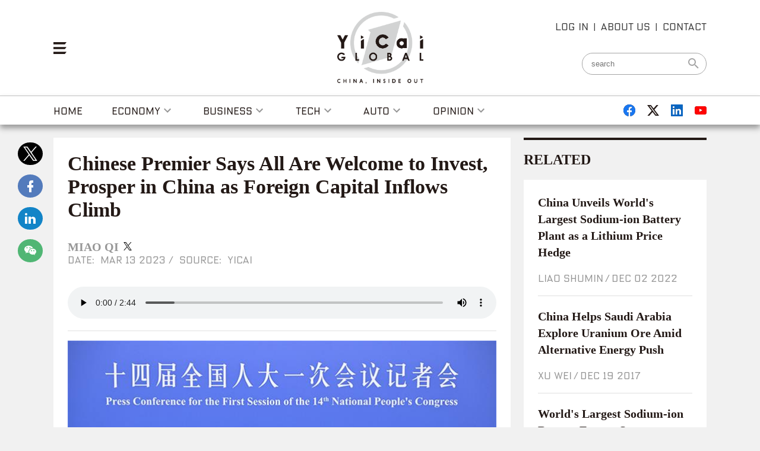

--- FILE ---
content_type: text/html; charset=utf-8
request_url: https://www.yicaiglobal.com/news/-chinese-premier-says-all-are-welcome-to-invest-prosper-in-china-as-foreign-capital-inflows-climb
body_size: 17133
content:
<!DOCTYPE html><html lang="en" prefix="og: http://ogp.me/ns#"><head><meta name="twitter:card" content="summary_large_image"><meta name="twitter:site" content="@yicaichina"><meta name="twitter:title" content=" Chinese Premier Says All Are Welcome to Invest, Prosper in China as Foreign Capital Inflows Climb">  <meta name="twitter:image" content="https://img.yicaiglobal.com/src/image/2023/03/38598429400773.jpg">  <meta charset="utf-8"><title> Chinese Premier Says All Are Welcome to Invest, Prosper in China as Foreign Capital Inflows Climb</title><meta name="keywords" content="Li Qiang,Foreign Capital,Foreign Companies"><meta name="description" content=""><meta http-equiv="X-UA-Compatible" content="IE=edge,chrome=1"><meta name="viewport" content="width=device-width"><meta name="format-detection" content="telephone=no"><meta property="og:title" content=" Chinese Premier Says All Are Welcome to Invest, Prosper in China as Foreign Capital Inflows Climb"><meta property="og:image" content="http://img.yicaiglobal.com/src/image/2023/03/38598429400773.jpg"><meta property="og:image:secure_url" content="https://img.yicaiglobal.com/src/image/2023/03/38598429400773.jpg"><meta property="og:image:type" content="image/jpeg"><meta property="og:image:alt" content=" Chinese Premier Says All Are Welcome to Invest, Prosper in China as Foreign Capital Inflows Climb"><script type="text/javascript" src="/js/vue.min.js"></script><script type="text/javascript" src="/js/crypto.js"></script><script src="https://g.alicdn.com/AWSC/AWSC/awsc.js"></script><link rel="shortcut icon" type="image/png" href="[data-uri]"> <link rel="stylesheet" href="/js/aliplayer-min.css"><script charset="utf-8" type="text/javascript" src="/js/aliplayer-min.js"></script><link href="/css/detail.css?cc9980d26809db2ba474" rel="stylesheet"><script type="text/javascript" src="/js/common.js?cc9980d26809db2ba474"></script><script type="text/javascript" src="/js/detail.js?cc9980d26809db2ba474"></script></head><body class="g-doc display_flex align-items_center flex-direction_column"><div class="g-hd"><div class="web-header-box"><div class="web-header display_flex align-items_center flex-direction_column"><div class="web-header-container"><div class="web-header-top display_flex justify-content_flex-justify align-items_center"><div class="lef display_flex align-items_flex-start"><div class="m-menu"><img src="/6cc651869f31e4a06dfee7cc97566f81.svg"></div>    </div><div class="mid display_flex flex-direction_column align-items_center"><a href="/"><img src="/img/logo.478eb1fe.png"></a></div><div class="rig display_flex flex-direction_column align-items_flex-end"><div class="display_flex align-items_center">  <div class="m-head login-header already-login f-dn"><img class="img-1 header_img" src="/img/head.30a9e378.png" onerror="imgError(this,2)"><div class="m-center login-detail f-dn"><div><div class="item login-detail-out"><img class="header_img" src="/img/head.30a9e378.png" onerror="imgError(this,2)"><p class="show_name"></p></div><a href="#"><div class="item1 item1-2 display_flex align-items_center"><a href="/personal">account inf</a></div></a><a href="#"><div class="item1 item1-3 display_flex align-items_center"><a class="now-logout">log out</a></div></a></div></div></div>   <a class="open_login_dialog">LOG IN</a><span class="split-center">|</span>  <a href="/about">ABOUT US</a><span class="split-center">|</span><a href="/contacts">CONTACT</a></div><form action="/search"><input type="text" name="expression" placeholder="search" autocomplete="off"><button type="submit"><svg class="mdi-icon" width="24" height="24" fill="#a5a5a5" viewBox="0 0 24 24"><path d="M9.5,3A6.5,6.5 0 0,1 16,9.5C16,11.11 15.41,12.59 14.44,13.73L14.71,14H15.5L20.5,19L19,20.5L14,15.5V14.71L13.73,14.44C12.59,15.41 11.11,16 9.5,16A6.5,6.5 0 0,1 3,9.5A6.5,6.5 0 0,1 9.5,3M9.5,5C7,5 5,7 5,9.5C5,12 7,14 9.5,14C12,14 14,12 14,9.5C14,7 12,5 9.5,5Z"></path></svg></button></form></div></div></div></div><div class="m-nav display_flex justify-content_flex-center"><div class="display_flex justify-content_flex-justify"><nav class="web-nav display_flex justify-content_flex-center"><ul class="display_flex justify-content_flex-justify"><li class="no_nav_border"><a href="/" class="display_flex"><span class="hoverspan unselected">home</span></a></li><li data-id="1"><a href="/economy" class="display_flex"><span class="hoverspan unselected">Economy</span><span class="display_flex"><svg class="mdi-icon" width="24" height="24" fill="#979797" viewBox="0 0 24 24"><path d="M7.41,8.58L12,13.17L16.59,8.58L18,10L12,16L6,10L7.41,8.58Z"></path></svg></span></a><div class="web-nav-documents display_flex justify-content_flex-justify" style="display: none"></div></li><li data-id="3"><a href="/business" class="display_flex"><span class="hoverspan unselected">Business</span><span class="display_flex"><svg class="mdi-icon" width="24" height="24" fill="#979797" viewBox="0 0 24 24"><path d="M7.41,8.58L12,13.17L16.59,8.58L18,10L12,16L6,10L7.41,8.58Z"></path></svg></span></a><div class="web-nav-documents display_flex justify-content_flex-justify" style="display: none"></div></li><li data-id="4"><a href="/tech" class="display_flex"><span class="hoverspan unselected">Tech</span><span class="display_flex"><svg class="mdi-icon" width="24" height="24" fill="#979797" viewBox="0 0 24 24"><path d="M7.41,8.58L12,13.17L16.59,8.58L18,10L12,16L6,10L7.41,8.58Z"></path></svg></span></a><div class="web-nav-documents display_flex justify-content_flex-justify" style="display: none"></div></li><li data-id="5"><a href="/auto" class="display_flex"><span class="hoverspan unselected">auto</span><span class="display_flex"><svg class="mdi-icon" width="24" height="24" fill="#979797" viewBox="0 0 24 24"><path d="M7.41,8.58L12,13.17L16.59,8.58L18,10L12,16L6,10L7.41,8.58Z"></path></svg></span></a><div class="web-nav-documents display_flex justify-content_flex-justify" style="display: none"></div></li><li><a href="/opinion" class="display_flex"><span class="hoverspan unselected">Opinion</span><span class="display_flex"><svg class="mdi-icon" width="24" height="24" fill="#979797" viewBox="0 0 24 24"><path d="M7.41,8.58L12,13.17L16.59,8.58L18,10L12,16L6,10L7.41,8.58Z"></path></svg></span></a></li></ul></nav><div class="m-share1 display_flex justify-content_flex-justify align-items_center"><a href="https://www.facebook.com/yicaiglobal" target="_balnk"><img src="/aefd51d689787ca026bc3849cb0b7606.svg"> </a><a href="https://twitter.com/yicaichina" target="_balnk"><img src="/80966ca6cfb64e3e856765be6586d3a0.svg"> </a><a href="https://www.linkedin.com/company/yicaiglobal" target="_blank"><img src="/4c7c1cfdff35b477173d44538a9662e7.svg"> </a><a href="https://www.youtube.com/channel/UCk-KRpkMl4JRE97-gaDusQA" target="_blank"><img src="/f48b2e8105dc43539773c384306cb1d2.svg"></a></div></div></div></div><div class="mobile-header-box"><div class="display_flex justify-content_flex-justify mobile-header align-items_center"><div><div class="menu"><svg class="mdi-icon" width="30" height="30" fill="#231916" viewBox="0 0 24 24"><path d="M3,6H21V8H3V6M3,11H21V13H3V11M3,16H21V18H3V16Z"></path></svg></div></div>  <div id="site-logo"><a href="/" class="display_flex flex-direction_column align-items_center"><img src="/img/logo.478eb1fe.png"></a></div>   <div class="display_flex justify-content_flex-end">    </div></div></div><div class="mobile-nav animated" style="position: fixed; z-index: 1111111; width: 100%; height: 100%; top:0"><div style="box-sizing: content-box; position: fixed; display: block; z-index: 1111111; width: 250px; padding-right: 20px; max-width: 250px; height: 100%; top: 0px; left: 0px; margin: 0px"><div style="display: block; width: 250px; height: 100%; overflow: auto; background: rgb(35, 25, 22)"><div class="display_flex flex-direction_column align-items_center drawer-container"><button class="close-button"><svg class="mdi-icon" width="22" height="22" fill="#ffffff" viewBox="0 0 24 24"><path d="M13.46,12L19,17.54V19H17.54L12,13.46L6.46,19H5V17.54L10.54,12L5,6.46V5H6.46L12,10.54L17.54,5H19V6.46L13.46,12Z"></path></svg></button><form action="/search" method="get"><input type="text" name="expression" placeholder="Search" autocomplete="off"> <button class="mobile-search"><svg class="mdi-icon" width="24" height="24" fill="#4A4A4A" viewBox="0 0 24 24"><path d="M9.5,3A6.5,6.5 0 0,1 16,9.5C16,11.11 15.41,12.59 14.44,13.73L14.71,14H15.5L20.5,19L19,20.5L14,15.5V14.71L13.73,14.44C12.59,15.41 11.11,16 9.5,16A6.5,6.5 0 0,1 3,9.5A6.5,6.5 0 0,1 9.5,3M9.5,5C7,5 5,7 5,9.5C5,12 7,14 9.5,14C12,14 14,12 14,9.5C14,7 12,5 9.5,5Z"></path></svg></button></form><ul class="display_flex flex-direction_column drawer-nav"><li class="display_flex align-items_center"><a href="/" >Home</a></li><li class="display_flex align-items_center"><a href="/economy" > Economy</a></li><li class="display_flex align-items_center"><a href="/finance" >Finance</a></li><li class="display_flex align-items_center"><a href="/business" >Business</a></li><li class="display_flex align-items_center"><a href="/tech" >Tech</a></li><li class="display_flex align-items_center"><a href="/auto" >Auto</a></li><li class="display_flex align-items_center"><a href="/people" >People</a></li><li class="display_flex align-items_center"><a href="/opinion" >Opinion</a></li><li class="display_flex align-items_center"><a href="/video" >Video</a></li></ul></div><span style="z-index: -2; position: fixed; width: 414px; height: 100%; background: rgba(0, 0, 0, 0); opacity: 1; top: 0px; left: 0px; margin: 0px; transform: translate3d(250px, 0px, 0px); touch-action: pan-y; user-select: none; -webkit-user-drag: none; -webkit-tap-highlight-color: rgba(0, 0, 0, 0)"></span></div></div></div></div><script type="text/template" id="tplnavnews"> <? if (list && list.length > 0) {  list.forEach(function(item, index) { ?> <div class="header-document display_flex flex-direction_column justify-content_flex-justify">    <div class="header-card"> <? if (item.ImageUrl && item.ImageUrl.CardSmallUrl) { ?> <div class="header-document-image">        <a href="<?= item.NewsUrl ?>"<? if (item.NewsType === 13) { ?> target="_blank"<? } ?>><img src="<?= item.ImageUrl.CardSmallUrl ?>" alt="<?= item.Headline ?>" onerror="imgError(this, 0);"/></a>      </div> <? } ?> <div class="header-document-title">        <a href="<?= item.NewsUrl ?>"<? if (item.NewsType === 13) { ?> target="_blank"<? } ?> class="header-title"><?= item.Headline ?></a>      </div>    </div>    <div class="header-card-detail">      <div class="header-time">        <div class="time"><?= item.ShowEnTimeAgo ?></div>      </div>    </div>  </div> <? });  } ?></script><div class="background-style"></div><div class="news-box display_flex flex-direction_column align-items_center box-siz"><div class="news-container"><div class="g-bd display_flex justify-content_flex-justify"><div class="display_flex news-left-side"><div class="share-button"><div data-a2a-url="https://www.yicaiglobal.com/news/-chinese-premier-says-all-are-welcome-to-invest-prosper-in-china-as-foreign-capital-inflows-climb" data-a2a-title=" Chinese Premier Says All Are Welcome to Invest, Prosper in China as Foreign Capital Inflows Climb" class="a2a_kit a2a_kit_size_32 a2a_default_style display-flex column share-icon" style="line-height: 32px"><a class="a2a_button_twitter display_flex flex-direction_column justify-content_flex-center align-items_center twitter-icon" target="_blank" href="/#twitter" rel="nofollow noopener"><svg class="mdi-icon" width="24" height="24" viewBox="0 0 1200 1227" fill="none" xmlns="http://www.w3.org/2000/svg"><path d="M714.163 519.284L1160.89 0H1055.03L667.137 450.887L357.328 0H0L468.492 681.821L0 1226.37H105.866L515.491 750.218L842.672 1226.37H1200L714.137 519.284H714.163ZM569.165 687.828L521.697 619.934L144.011 79.6944H306.615L611.412 515.685L658.88 583.579L1055.08 1150.3H892.476L569.165 687.854V687.828Z" fill="white"/></svg> </a><a class="a2a_button_facebook display_flex flex-direction_column justify-content_flex-center align-items_center facebook-icon" target="_blank" href="/#facebook" rel="nofollow noopener"><svg class="mdi-icon" width="24" height="24" fill="#ffffff" viewBox="0 0 24 24"><path d="M17,2V2H17V6H15C14.31,6 14,6.81 14,7.5V10H14L17,10V14H14V22H10V14H7V10H10V6A4,4 0 0,1 14,2H17Z"></path></svg> </a><a class="a2a_button_linkedin display_flex flex-direction_column justify-content_flex-center align-items_center linkedin-icon" target="_blank" href="/#linkedin" rel="nofollow noopener"><svg class="mdi-icon" width="24" height="24" fill="#ffffff" viewBox="0 0 24 24"><path d="M21,21H17V14.25C17,13.19 15.81,12.31 14.75,12.31C13.69,12.31 13,13.19 13,14.25V21H9V9H13V11C13.66,9.93 15.36,9.24 16.5,9.24C19,9.24 21,11.28 21,13.75V21M7,21H3V9H7V21M5,3A2,2 0 0,1 7,5A2,2 0 0,1 5,7A2,2 0 0,1 3,5A2,2 0 0,1 5,3Z"></path></svg> </a><a class="a2a_button_wechat display_flex flex-direction_column justify-content_flex-center align-items_center wechat-icon" target="_blank" href="/#wechat" rel="nofollow noopener"><svg class="mdi-icon" width="24" height="24" fill="#ffffff" viewBox="0 0 24 24"><path d="M9.5,4C5.36,4 2,6.69 2,10C2,11.89 3.08,13.56 4.78,14.66L4,17L6.5,15.5C7.39,15.81 8.37,16 9.41,16C9.15,15.37 9,14.7 9,14C9,10.69 12.13,8 16,8C16.19,8 16.38,8 16.56,8.03C15.54,5.69 12.78,4 9.5,4M6.5,6.5A1,1 0 0,1 7.5,7.5A1,1 0 0,1 6.5,8.5A1,1 0 0,1 5.5,7.5A1,1 0 0,1 6.5,6.5M11.5,6.5A1,1 0 0,1 12.5,7.5A1,1 0 0,1 11.5,8.5A1,1 0 0,1 10.5,7.5A1,1 0 0,1 11.5,6.5M16,9C12.69,9 10,11.24 10,14C10,16.76 12.69,19 16,19C16.67,19 17.31,18.92 17.91,18.75L20,20L19.38,18.13C20.95,17.22 22,15.71 22,14C22,11.24 19.31,9 16,9M14,11.5A1,1 0 0,1 15,12.5A1,1 0 0,1 14,13.5A1,1 0 0,1 13,12.5A1,1 0 0,1 14,11.5M18,11.5A1,1 0 0,1 19,12.5A1,1 0 0,1 18,13.5A1,1 0 0,1 17,12.5A1,1 0 0,1 18,11.5Z"></path></svg></a></div><script async="" src="https://static.addtoany.com/menu/page.js"></script></div><div style="width:100%"><div class="display_flex flex-direction_column detail"><div class="detail-title"> Chinese Premier Says All Are Welcome to Invest, Prosper in China as Foreign Capital Inflows Climb</div>  <div class="display_flex flex-wrap align-items_center detail-author">  <span class="author">Miao Qi</span>  <a href="https://twitter.com/yicaichina" target="_blank" class="share"><svg class="mdi-icon" width="14" height="14" viewBox="0 0 1200 1227" fill="none" xmlns="http://www.w3.org/2000/svg"><path d="M714.163 519.284L1160.89 0H1055.03L667.137 450.887L357.328 0H0L468.492 681.821L0 1226.37H105.866L515.491 750.218L842.672 1226.37H1200L714.137 519.284H714.163ZM569.165 687.828L521.697 619.934L144.011 79.6944H306.615L611.412 515.685L658.88 583.579L1055.08 1150.3H892.476L569.165 687.854V687.828Z" fill="black"/></svg></a></div>  <div class="display_flex justify-content_flex-justify detail-date"><div><div class="time">DATE:&nbsp;&nbsp;Mar 13 2023</div><span class="split-center">/</span> <span>SOURCE:&nbsp;&nbsp;Yicai</span></div></div>  <div style="margin:1rem 0"><audio id="aud" controls style="width:100%" onplay="stopPlayVideo()"><source src="https://vod.yicaiglobal.com/src/speech/38598429400773.mp3?auth_key=1768965714-0-0-19f4e2f4ee80b7f529e6066ddec4780a" type="audio/mpeg">audio is not supported!</audio></div>   <div class="detail-media"><div class="image"><img src="https://img.yicaiglobal.com/src/image/2023/03/38598429400773.jpg" alt=" Chinese Premier Says All Are Welcome to Invest, Prosper in China as Foreign Capital Inflows Climb" onerror="imgError(this, 1);"> <span class="display_flex"> Chinese Premier Says All Are Welcome to Invest, Prosper in China as Foreign Capital Inflows Climb</span></div></div>  <div class="display_flex flex-direction_column detail-content"><div id="news-body" data-cover="https://img.yicaiglobal.com/src/image/2023/03/38598429400773.jpg"><p>(Yicai Global) March 13 -- China&#39;s foreign capital inflows reached a record high last year, indicating that China remains a highly attractive destination for foreign investment and the country welcomes everyone to come to invest and prosper, the new premier said at a press conference today.</p><p>China&rsquo;s actual utilization of foreign capital topped USD189 billion in 2022, nearly USD50 billion more than three years ago before the pandemic, Li Qiang said, responding to questions about how some foreign enterprises have been finding it difficult to operate stably in the country and are considering withdrawing.</p><p>&quot;Opening up is the basic national policy of China. No matter how the external situation changes, we will move forward in a steadfast manner,&quot; he said. China&#39;s open door to the outside world will only get bigger, with a better business environment and services, he added.</p><p>For instance, the China International Import Expo, a portal for overseas companies to access the Chinese market, has been held in Shanghai for five consecutive years without interruption, even during the pandemic, Li said.</p><p>&ldquo;I&#39;m honored to have attended all five Expos,&quot; he said, &quot;If memory serves me right, last year there were 127 countries and regions and more than 2,800 companies exhibiting over an area as large as 350,000 square meters.&quot;</p><p>The holding of the CIIE fully illustrates that the large and inclusive Chinese market offers great opportunities for the development of businesses around the world, Li said. This year we will also adopt high international economic and trade standards to open up further.</p><p>China&#39;s actual use of foreign investment jumped 14.5 percent in January from the same period last year to CNY127.69 billion (USD18.5 billion). The actual use of foreign investment in manufacturing soared 40.4 percent, and that in high-tech industries surged 62.8 percent.</p><p>Over 90 percent of US firms that participated in a recent survey said they regard China as one of the world&rsquo;s most important investment destinations, according to a white paper on the business environment in China compiled by the American Chamber of Commerce in South China and released last month.</p><p>Some 80 percent made re-investments in China last year and 68 percent said they will continue to expand their footprint in the China market, the report said. No companies have completely withdrawn.</p><p>Editor: Kim Taylor</p></div></div><div class="display_flex align-items_center detail-followed">  <span>Follow Yicai Global on</span>  <div class="display_flex button"><a href="https://twitter.com/yicaichina" target="_balnk" style="background:#000000" class="display_flex justify-content_flex-center align-items_center"><svg class="mdi-icon" width="20" height="20" viewBox="0 0 1200 1227" fill="none" xmlns="http://www.w3.org/2000/svg"><path d="M714.163 519.284L1160.89 0H1055.03L667.137 450.887L357.328 0H0L468.492 681.821L0 1226.37H105.866L515.491 750.218L842.672 1226.37H1200L714.137 519.284H714.163ZM569.165 687.828L521.697 619.934L144.011 79.6944H306.615L611.412 515.685L658.88 583.579L1055.08 1150.3H892.476L569.165 687.854V687.828Z" fill="white"/></svg> </a><a href="https://www.facebook.com/yicaiglobal" target="_balnk" style="background:#537BBC" class="display_flex justify-content_flex-center align-items_center"><svg class="mdi-icon" width="20" height="20" fill="#ffffff" viewBox="0 0 24 24"><path d="M17,2V2H17V6H15C14.31,6 14,6.81 14,7.5V10H14L17,10V14H14V22H10V14H7V10H10V6A4,4 0 0,1 14,2H17Z"></path></svg> </a><a href="https://www.linkedin.com/company/yicaiglobal" target="_blank" style="background:#1284C7" class="display_flex justify-content_flex-center align-items_center"><svg class="mdi-icon" width="20" height="20" fill="#ffffff" viewBox="0 0 24 24"><path d="M21,21H17V14.25C17,13.19 15.81,12.31 14.75,12.31C13.69,12.31 13,13.19 13,14.25V21H9V9H13V11C13.66,9.93 15.36,9.24 16.5,9.24C19,9.24 21,11.28 21,13.75V21M7,21H3V9H7V21M5,3A2,2 0 0,1 7,5A2,2 0 0,1 5,7A2,2 0 0,1 3,5A2,2 0 0,1 5,3Z"></path></svg> </a><a href="https://www.youtube.com/channel/UCk-KRpkMl4JRE97-gaDusQA" target="_blank" style="background:#E9644A" class="display_flex justify-content_flex-center align-items_center"><svg class="mdi-icon" width="20" height="20" fill="#ffffff" viewBox="0 0 24 24"><path d="M10,15L15.19,12L10,9V15M21.56,7.17C21.69,7.64 21.78,8.27 21.84,9.07C21.91,9.87 21.94,10.56 21.94,11.16L22,12C22,14.19 21.84,15.8 21.56,16.83C21.31,17.73 20.73,18.31 19.83,18.56C19.36,18.69 18.5,18.78 17.18,18.84C15.88,18.91 14.69,18.94 13.59,18.94L12,19C7.81,19 5.2,18.84 4.17,18.56C3.27,18.31 2.69,17.73 2.44,16.83C2.31,16.36 2.22,15.73 2.16,14.93C2.09,14.13 2.06,13.44 2.06,12.84L2,12C2,9.81 2.16,8.2 2.44,7.17C2.69,6.27 3.27,5.69 4.17,5.44C4.64,5.31 5.5,5.22 6.82,5.16C8.12,5.09 9.31,5.06 10.41,5.06L12,5C16.19,5 18.8,5.16 19.83,5.44C20.73,5.69 21.31,6.27 21.56,7.17Z"></path></svg></a></div>  </div><div class="display_flex detail-tags"><span class="display_flex">Keywords:&nbsp;&nbsp;</span> <span class="detail-tags-content">Li Qiang,Foreign Capital,Foreign Companies</span></div><div class="taboola"></div><div class="display_flex flex-direction_column mobile-share"><div data-a2a-url="https://www.yicaiglobal.com/news/-chinese-premier-says-all-are-welcome-to-invest-prosper-in-china-as-foreign-capital-inflows-climb" data-a2a-title=" Chinese Premier Says All Are Welcome to Invest, Prosper in China as Foreign Capital Inflows Climb" class="a2a_kit a2a_kit_size_32 a2a_default_style display_flex justify-content_flex-center flex_wrap" style="line-height: 32px"><a class="a2a_button_twitter display_flex justify-content_flex-center align-items_center twitter-icon" target="_blank" href="/#twitter" rel="nofollow noopener"><svg class="mdi-icon" width="30" height="30" viewBox="0 0 1200 1227" fill="none" xmlns="http://www.w3.org/2000/svg"><path d="M714.163 519.284L1160.89 0H1055.03L667.137 450.887L357.328 0H0L468.492 681.821L0 1226.37H105.866L515.491 750.218L842.672 1226.37H1200L714.137 519.284H714.163ZM569.165 687.828L521.697 619.934L144.011 79.6944H306.615L611.412 515.685L658.88 583.579L1055.08 1150.3H892.476L569.165 687.854V687.828Z" fill="white"/></svg> </a><a class="a2a_button_facebook display_flex justify-content_flex-center align-items_center facebook-icon" target="_blank" href="/#facebook" rel="nofollow noopener"><svg class="mdi-icon" width="30" height="30" fill="#ffffff" viewBox="0 0 24 24"><path d="M17,2V2H17V6H15C14.31,6 14,6.81 14,7.5V10H14L17,10V14H14V22H10V14H7V10H10V6A4,4 0 0,1 14,2H17Z"></path></svg> </a><a class="a2a_button_linkedin display_flex justify-content_flex-center align-items_center linkedin-icon" target="_blank" href="/#linkedin" rel="nofollow noopener"><svg class="mdi-icon" width="30" height="30" fill="#ffffff" viewBox="0 0 24 24"><path d="M21,21H17V14.25C17,13.19 15.81,12.31 14.75,12.31C13.69,12.31 13,13.19 13,14.25V21H9V9H13V11C13.66,9.93 15.36,9.24 16.5,9.24C19,9.24 21,11.28 21,13.75V21M7,21H3V9H7V21M5,3A2,2 0 0,1 7,5A2,2 0 0,1 5,7A2,2 0 0,1 3,5A2,2 0 0,1 5,3Z"></path></svg> </a><a class="a2a_button_wechat display_flex justify-content_flex-center align-items_center wechat-icon" target="_blank" href="/#wechat" rel="nofollow noopener"><svg class="mdi-icon" width="30" height="30" fill="#ffffff" viewBox="0 0 24 24"><path d="M9.5,4C5.36,4 2,6.69 2,10C2,11.89 3.08,13.56 4.78,14.66L4,17L6.5,15.5C7.39,15.81 8.37,16 9.41,16C9.15,15.37 9,14.7 9,14C9,10.69 12.13,8 16,8C16.19,8 16.38,8 16.56,8.03C15.54,5.69 12.78,4 9.5,4M6.5,6.5A1,1 0 0,1 7.5,7.5A1,1 0 0,1 6.5,8.5A1,1 0 0,1 5.5,7.5A1,1 0 0,1 6.5,6.5M11.5,6.5A1,1 0 0,1 12.5,7.5A1,1 0 0,1 11.5,8.5A1,1 0 0,1 10.5,7.5A1,1 0 0,1 11.5,6.5M16,9C12.69,9 10,11.24 10,14C10,16.76 12.69,19 16,19C16.67,19 17.31,18.92 17.91,18.75L20,20L19.38,18.13C20.95,17.22 22,15.71 22,14C22,11.24 19.31,9 16,9M14,11.5A1,1 0 0,1 15,12.5A1,1 0 0,1 14,13.5A1,1 0 0,1 13,12.5A1,1 0 0,1 14,11.5M18,11.5A1,1 0 0,1 19,12.5A1,1 0 0,1 18,13.5A1,1 0 0,1 17,12.5A1,1 0 0,1 18,11.5Z"></path></svg></a><div style="clear: both"></div></div></div><div class="u-report display_flex justify-content_flex-end"><a href="/report">Report</a></div></div></div></div><div class="news-right-side">  <div><div class="related"><h2>RELATED</h2><div class="display_flex flex-direction_column related-list">  <div class="display_flex flex-direction_column related-list-item"><a href="/news/china-unveils-world-largest-sodium-ion-battery-plant-as-a-lithium-price-hedge" class="title">China Unveils World&#39;s Largest Sodium-ion Battery Plant as a Lithium Price Hedge</a><div class="display_flex align-items_center flex-wrap related-news">  <span class="related-author">  <span class="author">Liao Shumin</span>  </span><span class="split-center">/ </span>  <div>Dec 02 2022</div></div></div>  <div class="display_flex flex-direction_column related-list-item"><a href="/news/china-helps-saudi-arabia-explore-uranium-ore-amid-alternative-energy-push" class="title">China Helps Saudi Arabia Explore Uranium Ore Amid Alternative Energy Push</a><div class="display_flex align-items_center flex-wrap related-news">  <span class="related-author">  <span class="author">Xu Wei</span>  </span><span class="split-center">/ </span>  <div>Dec 19 2017</div></div></div>  <div class="display_flex flex-direction_column related-list-item"><a href="/news/worlds-largest-sodium-ion-battery-project-starts-operation-in-china" class="title">World&#39;s Largest Sodium-ion Battery Energy Storage Project Goes Live in China</a><div class="display_flex align-items_center flex-wrap related-news">  <span class="related-author">  <span class="author">Liao Shumin</span>  </span><span class="split-center">/ </span>  <div>Jul 01 2024</div></div></div>  <div class="display_flex flex-direction_column related-list-item"><a href="/news/two-co-presidents-take-over-from-warburg-pincus-veteran-frank-wei" class="title">Two Co-Presidents Take Over From Warburg Pincus Veteran Frank Wei in China</a><div class="display_flex align-items_center flex-wrap related-news">  <span class="related-author">  <span class="author">Dou Shicong</span>  </span><span class="split-center">/ </span>  <div>Dec 05 2023</div></div></div>  <div class="display_flex flex-direction_column related-list-item"><a href="/news/china-chery-to-use-catl-new-sodium-batteries-in-its-cars" class="title">China’s Chery to Use CATL’s New Sodium Batteries in Its Cars</a><div class="display_flex align-items_center flex-wrap related-news">  <span class="related-author">  <span class="author">Xu Wei</span>  </span><span class="split-center">/ </span>  <div>Apr 17 2023</div></div></div>  </div></div></div> </div></div></div></div><div class="g-ft display_flex flex-direction_column align-items_center"><div class="m-footer"><ul class="display_flex justify-content_flex-center flex-wrap"><li><a href="/">home</a></li><li><a href="/economy">Economy</a></li><li><a href="/business">Business</a></li><li><a href="/tech">Tech</a></li><li><a href="/auto">Auto</a></li><li><a href="/opinion">Opinion</a></li></ul><div class="footer-logo display_flex flex-direction_column align-items_center"><a href="/" class="display_flex flex-direction_column align-items_center"><img src="[data-uri]"></a></div><div class="footer-link display_flex justify-content_flex-center flex-wrap">  <div class="m-scan"><a>Yicai Global APP</a><div style="display: none"><img src="/img/jump.e1168ea3.png"></div></div><span class="split-center">|</span>  <a href="/about">ABOUT US</a><span class="split-center">|</span> <a href="/contacts">CONTACT US</a><span class="split-center">|</span> <a href="/careers">CAREER</a><span class="split-center">|</span> <a href="/policies/privacy">PRIVACY POLICY</a></div><div class="footer-copyright"><div class="first">© 2017 - 2018 Yicai Global, Yicai Media Group. All Rights Reserved.<br>Report harmful issues: 86-4006060101-6 互联网新闻信息服务许可证:31120180001</div><div class="second" style="display:block">ICP备案(增值电信业务经营许可证 沪B2-20050348号 互联网视听节目服务(AVSP):沪备2014002 <a href="https://beian.miit.gov.cn/" target="_blank">沪ICP备11023243号-25</a> 沪公网安备31010602000015号)</div></div></div></div><div class="m-addmenu"><div class="m-closebutton display_flex justify-content_flex-end"><img src="/d6e09baa245b8a14226d8e3ab23b31a5.svg"></div><div class="m-scroll"><div class="m-search"><form action="/search" method="get"><input type="text" name="expression" placeholder="Search" autocomplete="off"> <button><img src="/76b9473048df11162fcce6020719f2d5.svg"></button></form></div><div class="m-menulist"><a href="/">home</a><a href="/economy">Economy</a><a href="/finance">Finance</a><a href="/business">Business</a><a href="/tech">Tech</a><a href="/auto">Auto</a><a href="/people">People</a><a href="/opinion">Opinion</a><a href="/video">video</a>  <a class="u-star" href="/star50/000688">STAR 50</a>  </div><div class="m-share display_flex align-items_center"><a href="https://www.facebook.com/yicaiglobal" target="_balnk"><img src="/0e2b016a2cefd9a79c4a8773bd1a6290.svg"> </a><a href="https://twitter.com/yicaichina" target="_balnk"><img src="/79c6de2f886f0985242ee31468efbb10.svg"> </a><a href="https://www.linkedin.com/company/yicaiglobal" target="_blank"><img src="/ef70cccf8b58d1576fae09b03fb47b0c.svg"> </a><a href="https://www.youtube.com/channel/UCk-KRpkMl4JRE97-gaDusQA" target="_blank"><img src="/7fcccf448c78947adcfda1cb4c39ad82.svg"></a></div><div class="m-about">  <a class="open_login_dialog" href="javascript:viod(0)">LOG IN</a>  <a href="/about">ABOUT US</a><a href="/contacts">CONTACT US</a><a href="/careers">CAREER</a><a href="/policies/privacy">PRIVACY POLICY</a></div><div class="m-shop"><a href="https://apps.apple.com/cn/app/yicai-global-china-inside-out/id1321831164" target="_blank"><img src="/img/z-15.f27a7243.png"></a><a href="https://play.google.com/store/apps/details?id=io.dcloud.H5074A4C4" target="_blank"><img src="/img/z-16.320a43f1.png"></a></div></div></div><div class="m-layer1 login_dialog" style="display:none"><div class="display_flex justify-content_flex-center align-items_center"><div class="m-register box-siz login_box"><div class="closed closed_dialog"><svg width="23px" height="23px"><path d="M11.5,0 C5.149125,0 0,5.149125 0,11.5 C0,17.850875 5.149125,23 11.5,23 C17.850875,23 23,17.850875 23,11.5 C23,5.149125 17.850875,0 11.5,0 Z M15.9054583,17.2059167 L11.50575,12.8455 L7.14054166,17.25 L5.79408334,15.9035417 L10.151625,11.502875 L5.75,7.14054166 L7.09645834,5.79408334 L11.4932917,10.1477917 L15.8489167,5.75 L17.2059167,7.09454166 L12.8493333,11.4904167 L17.25,15.8489167 L15.9054583,17.2059167 Z" id="形状"></path></svg></div><h2>Log in to Yicai Global</h2><div class="item"><h4>EMAIL</h4><div class="f-pr"><input id="login_username" onkeyup="wordStatic(this,'word_num_1');" maxlength="50" placeholder="Enter your email address"><span class="shu"><span class="word_num_1" class="input_count">0</span>/50</span></div></div><div class="item"><h4>PASSWORD</h4><div><input id="user_pwd" type="password" placeholder="Enter the email that accompanies your password"></div></div><div class="item" style="margin-top:0.3rem"><div class="ali_sc" id="sc1"></div></div><button class="u-btn login-bt">LOG IN</button><div class="tips"><a href="#" class="open_find_box">Forgot password?</a> <a class="open_reg_dialog" href="#">sign up</a></div></div><div class="m-register box-siz reg_box f-dn"><div class="closed closed_dialog_reg"><svg width="23px" height="23px"><path d="M11.5,0 C5.149125,0 0,5.149125 0,11.5 C0,17.850875 5.149125,23 11.5,23 C17.850875,23 23,17.850875 23,11.5 C23,5.149125 17.850875,0 11.5,0 Z M15.9054583,17.2059167 L11.50575,12.8455 L7.14054166,17.25 L5.79408334,15.9035417 L10.151625,11.502875 L5.75,7.14054166 L7.09645834,5.79408334 L11.4932917,10.1477917 L15.8489167,5.75 L17.2059167,7.09454166 L12.8493333,11.4904167 L17.25,15.8489167 L15.9054583,17.2059167 Z" id="形状"></path></svg></div><h2>Create your account</h2><div class="item"><h4>EMAIL</h4><div><input id="reg_email" placeholder="Email address"></div><div class="ali_sc" id="sc2" style="margin-top:0.2rem"></div></div><button class="u-btn get_code">sign up</button> <a href="/policies/privacy" target="_blank"><div class="tips">By signing up, you agree to our Terms, Privacy Policy</div></a></div><div class="m-register box-siz code_box f-dn"><div class="back back_to_reg_box"><svg><circle id="椭圆形" fill="#231916" cx="11.5" cy="11.5" r="11.5"></circle><polygon id="路径" fill="#FFFFFF" fill-rule="nonzero" points="7.5 11.5 14.1733333 5 15.4444444 6.23861111 10.0422222 11.5 15.4444444 16.7613889 14.1733333 18"></polygon></svg></div><h2 class="h2-1">We sent you a code</h2><div class="tips-1">Enter it below to verify via <span class="email_send">****@****.com</span></div><div class="item"><h4>VERIFICATION CODE</h4><div><input id="reg_code"></div></div><button class="u-btn finish_code">NEXT</button><div class="tips">Didn&#39;t receive email? <a class="get_code">Resend email</a></div></div><div class="m-register box-siz password_box f-dn"><h2 class="h2-1">You&#39;ll need a password</h2><div class="tips-1">Make sure it&#39;s 8 characters or more</div><div class="item"><h4>PASSWORD</h4><div><input id="p_pwd" type="password"></div></div><div class="tips-2"><span class="showpwd">SHOW PASSWORD</span>/<span class="hidepwd">HIDE PASSWORD</span></div><button class="u-btn finish_reg_bt">SIGN UP</button></div><div class="m-register box-siz finish_reg_box f-dn"><div class="tips-1">Success! </div><div class="tips-1">Welcome to Yicai Global</div><button class="u-btn back_to_login">Continue to Yicai Global</button></div><div class="m-register box-siz find-box-1 f-dn"><div class="closed closed_dialog_forget"><svg width="23px" height="23px"><path d="M11.5,0 C5.149125,0 0,5.149125 0,11.5 C0,17.850875 5.149125,23 11.5,23 C17.850875,23 23,17.850875 23,11.5 C23,5.149125 17.850875,0 11.5,0 Z M15.9054583,17.2059167 L11.50575,12.8455 L7.14054166,17.25 L5.79408334,15.9035417 L10.151625,11.502875 L5.75,7.14054166 L7.09645834,5.79408334 L11.4932917,10.1477917 L15.8489167,5.75 L17.2059167,7.09454166 L12.8493333,11.4904167 L17.25,15.8489167 L15.9054583,17.2059167 Z" id="形状"></path></svg></div><h2 class="h2-1">Find your Yicai Global account</h2><div class="item"><h4>Enter your email</h4><div><input id="find_pwd"></div><div class="ali_sc" id="sc3" style="margin-top:0.2rem"></div></div><button class="u-btn findpwd-1" id="forget_send">NEXT</button></div><div class="m-register box-siz find-box-2 f-dn"><div class="closed closed_dialog_forget"><svg width="23px" height="23px"><path d="M11.5,0 C5.149125,0 0  ,5.149125 0,11.5 C0,17.850875 5.149125,23 11.5,23 C17.850875,23 23,17.850875 23,11.5 C23,5.149125 17.850875,0 11.5,0 Z M15.9054583,17.2059167 L11.50575,12.8455 L7.14054166,17.25 L5.79408334,15.9035417 L10.151625,11.502875 L5.75,7.14054166 L7.09645834,5.79408334 L11.4932917,10.1477917 L15.8489167,5.75 L17.2059167,7.09454166 L12.8493333,11.4904167 L17.25,15.8489167 L15.9054583,17.2059167 Z" id="形状"></path></svg></div><h2 class="h2-1">Check your email</h2><div class="tips-1">We&#39;ve sent an email to <span class="email_send">*********@q*.***</span> with a confirmation code.</div><div class="tips-1">Enter the code below to reset your password.</div><div class="tips-1">If you don&#39;t see the email, check your junk, spam or other folders.</div><div class="item"><h4>Enter code</h4><div><input id="find_reg_code"></div></div><button class="u-btn findpwd-2">SUBMIT</button><div class="tips">Didn&#39;t receive email?<a href="#" id="forget_send_again">Resend email </a></div></div><div class="m-register box-siz find-box-3 f-dn"><div class="closed back_to_forget_2"><svg width="23px" height="23px"><path d="M11.5,0 C5.149125,0 0,5.149125 0,11.5 C0,17.850875 5.149125,23 11.5,23 C17.850875,23 23,17.850875 23,11.5 C23,5.149125 17.850875,0 11.5,0 Z M15.9054583,17.2059167 L11.50575,12.8455 L7.14054166,17.25 L5.79408334,15.9035417 L10.151625,11.502875 L5.75,7.14054166 L7.09645834,5.79408334 L11.4932917,10.1477917 L15.8489167,5.75 L17.2059167,7.09454166 L12.8493333,11.4904167 L17.25,15.8489167 L15.9054583,17.2059167 Z" id="形状"></path></svg></div><h2 class="h2-1">Change your password</h2><div class="tips-1">Strong passwords include numbers,letters,and special characters.</div><div class="tips-1">Resetting your password will log you out of all your active Yicai Global sessions.</div><div class="item"><h4>Enter your new password</h4><div><input id="new_pwd" type="password"></div></div><div class="item"><h4>Enter your new password again</h4><div><input id="new_pwd_new" type="password"></div></div><button class="u-btn findpwd-3">SUBMIT</button></div><div class="m-register box-siz find-box-4 f-dn"><div class="tips-1">Congratulations!</div><div class="tips-1">Your password has been changed successfully.</div><button class="u-btn findpwd-4">Continue to Yicai Global</button></div><div class="m-register box-siz changepwd f-dn"><div class="closed back_to_personal"><svg width="23px" height="23px"><path d="M11.5,0 C5.149125,0 0,5.149125 0,11.5 C0,17.850875 5.149125,23 11.5,23 C17.850875,23 23,17.850875 23,11.5 C23,5.149125 17.850875,0 11.5,0 Z M15.9054583,17.2059167 L11.50575,12.8455 L7.14054166,17.25 L5.79408334,15.9035417 L10.151625,11.502875 L5.75,7.14054166 L7.09645834,5.79408334 L11.4932917,10.1477917 L15.8489167,5.75 L17.2059167,7.09454166 L12.8493333,11.4904167 L17.25,15.8489167 L15.9054583,17.2059167 Z" id="形状"></path></svg></div><h2 class="h2-1">Reset your password</h2><div class="tips-1">Strong passwords include numbers,letters,and special characters.</div><div class="item"><h4>Enter your new password</h4><div><input id="chpwd" type="password"></div></div><div class="item"><h4><button class="u-btn chpwd_getcode">getcode</button></h4><div class="ali_sc" id="sc4" style="margin-top:0.2rem"></div><div><input id="changepwd_code" type="number"></div></div><button class="u-btn submit_changepwd_code">SUBMIT</button></div></div></div><img id="backtop" class="backtop" src="[data-uri]" title="Go back top"><script async src="https://www.googletagmanager.com/gtag/js?id=G-LYF4P32HZ2"></script><script>window.dataLayer = window.dataLayer || [];    function gtag(){dataLayer.push(arguments);}    gtag('js', new Date());  gtag('config', 'G-LYF4P32HZ2');  var _pb = _pb || [];  _pb.push(                ['ptype', 'detail'],  ['atype', 'news'],  ['pchannel', screen.width <= 600 ? 'webmobile' : 'webpc'],                ['aaction', 'pageview'],  ['acategory', 'economy'],                ['acname', 'Economy'],   ['aid', '-chinese-premier-says-all-are-welcome-to-invest-prosper-in-china-as-foreign-capital-inflows-climb'],   ['atitle', ' Chinese Premier Says All Are Welcome to Invest, Prosper in China as Foreign Capital Inflows Climb'],   ['aauthor', 'Miao Qi'],   ['atag', ['Li Qiang','Foreign Capital','Foreign Companies']],  ['aprod', 'global'],            ['actime', '2023-03-13T18:15:12'],            ['autime', '2023-03-13T18:15:12']        );  (function(a, s) {        a = document.createElement('script');        a.type = 'text/javascript';        a.async = true;        a.src = '//analytics.yicai.com/js/analytics_v1.1.js';        s = document.getElementsByTagName('script')[0];        s.parentNode.insertBefore(a, s);    })();</script><script src="//res.wx.qq.com/open/js/jweixin-1.6.0.js"></script></body></html>

--- FILE ---
content_type: image/svg+xml
request_url: https://www.yicaiglobal.com/6cc651869f31e4a06dfee7cc97566f81.svg
body_size: 14
content:
<svg width="22" height="20" viewBox="0 0 22 20" fill="none" xmlns="http://www.w3.org/2000/svg">
<path fill-rule="evenodd" clip-rule="evenodd" d="M0 0H21.8182L19.1624 3.63636H0V0Z" fill="#231916"/>
<path fill-rule="evenodd" clip-rule="evenodd" d="M0 8.18195H21.8182L19.1388 11.8183H0V8.18195Z" fill="#231916"/>
<path fill-rule="evenodd" clip-rule="evenodd" d="M0 16.3636H21.8182L19.1302 20H0V16.3636Z" fill="#231916"/>
</svg>


--- FILE ---
content_type: image/svg+xml
request_url: https://www.yicaiglobal.com/ef70cccf8b58d1576fae09b03fb47b0c.svg
body_size: 495
content:
<svg width="36" height="36" viewBox="0 0 36 36" fill="none" xmlns="http://www.w3.org/2000/svg">
<g clip-path="url(#clip0_77_165)">
<path d="M33.3352 0H2.65781C1.18828 0 0 1.16016 0 2.59453V33.3984C0 34.8328 1.18828 36 2.65781 36H33.3352C34.8047 36 36 34.8328 36 33.4055V2.59453C36 1.16016 34.8047 0 33.3352 0ZM10.6805 30.6773H5.33672V13.493H10.6805V30.6773ZM8.00859 11.1516C6.29297 11.1516 4.90781 9.76641 4.90781 8.05781C4.90781 6.34922 6.29297 4.96406 8.00859 4.96406C9.71719 4.96406 11.1023 6.34922 11.1023 8.05781C11.1023 9.75937 9.71719 11.1516 8.00859 11.1516ZM30.6773 30.6773H25.3406V22.3242C25.3406 20.3344 25.3055 17.768 22.5633 17.768C19.7859 17.768 19.3641 19.9406 19.3641 22.1836V30.6773H14.0344V13.493H19.1531V15.8414H19.2234C19.9336 14.4914 21.6773 13.0641 24.2719 13.0641C29.6789 13.0641 30.6773 16.6219 30.6773 21.2484V30.6773Z" fill="white"/>
</g>
<defs>
<clipPath id="clip0_77_165">
<rect width="36" height="36" fill="white"/>
</clipPath>
</defs>
</svg>
